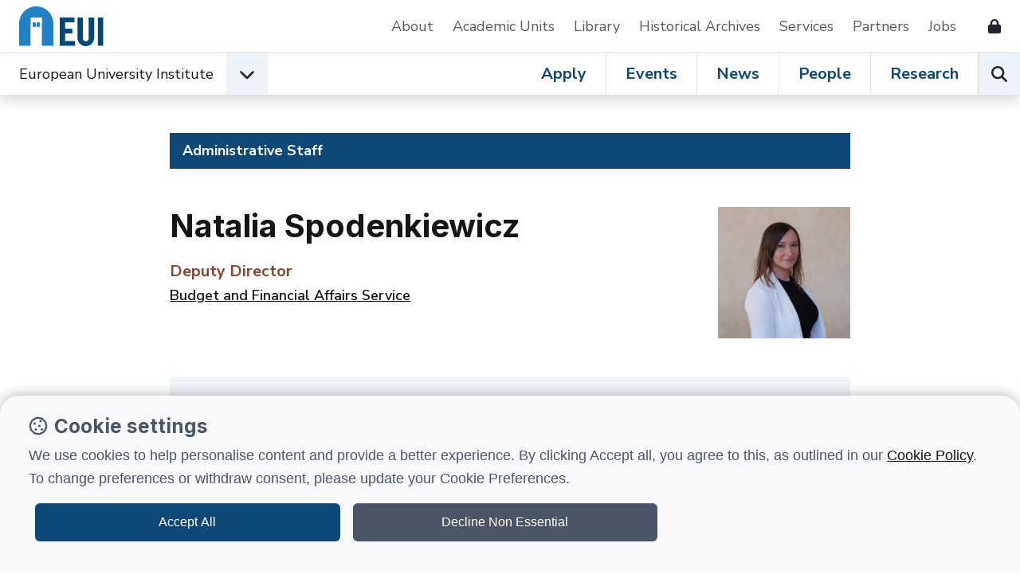

--- FILE ---
content_type: text/html; charset=utf-8
request_url: https://www.eui.eu/people?id=natalia-spodenkiewicz
body_size: 7328
content:
<!DOCTYPE html>
<html lang="en-GB">
<head><meta charset="utf-8"><title>
	Natalia Spodenkiewicz • European University Institute
</title>
    
    
    
    
    <meta name="GENERATOR" content="Contensis CMS Version 17.0" />


<link href="/web-production/code/assets/css/bootstrap.min.css?v=12&amp;version=2966304?version=2966304" rel="stylesheet" type="text/css" />
<link href="/web-production/code/assets/css/owl.carousel.min.css?version=2965657?version=2965657" rel="stylesheet" type="text/css" />
<link href="/web-production/code/assets/css/style2021.css?v=15&amp;version=3011913?version=3011913" rel="stylesheet" type="text/css" />
<link href="/web-production/code/assets/addEvent/css/addEvent.css?version=2953880" rel="stylesheet" type="text/css" />
<link href="/web-production/code/assets/css/glightbox.min.css?version=2967240" rel="stylesheet" type="text/css" />
<meta http-equiv="X-UA-Compatible" content="IE=edge"><meta name="viewport" content="width=device-width, initial-scale=1"><link rel="stylesheet" media="print" onload="this.onload=null;this.removeAttribute('media');" href="https://fonts.googleapis.com/css2?family=Inter:wght@400;500;600;700&display=swap"><link rel="stylesheet" media="print" onload="this.onload=null;this.removeAttribute('media');" href="https://fonts.googleapis.com/css2?family=Nunito+Sans:ital,wght@0,400;0,600;0,700;1,400&display=swap"><link rel="apple-touch-icon" sizes="180x180" href="/web-production/code/assets/favicon/apple-touch-icon.png"><link rel="icon" type="image/png" sizes="32x32" href="/web-production/code/assets/favicon/favicon-32x32.png"><link rel="icon" type="image/png" sizes="16x16" href="/web-production/code/assets/favicon/favicon-16x16.png"><link rel="manifest" href="/web-production/code/assets/favicon/webmanifest.json"><link rel="mask-icon" href="/web-production/code/assets/favicon/safari-pinned-tab.svg" color="#2581c4"><!--[if lt IE 9]><script src="/NewGenerationSite/j/html5shiv.js"></script><script src="/NewGenerationSite/j/respond.min.js"></script><![endif]--><meta name='image' content='https://www.eui.eu/Content-Types-Assets/Uploads/People/Photos/Natalia-SPODENKIEWICZ-2022.xa2244251.jpg?w=800&h=800'>
<meta itemprop='image' content='https://www.eui.eu/Content-Types-Assets/Uploads/People/Photos/Natalia-SPODENKIEWICZ-2022.xa2244251.jpg?w=800&h=800'>
<meta property='twitter:card' content='summary_large_image'>
<meta property='twitter:image' content='https://www.eui.eu/Content-Types-Assets/Uploads/People/Photos/Natalia-SPODENKIEWICZ-2022.xa2244251.jpg?w=800&h=800'>
<meta property='og:image' content='https://www.eui.eu/Content-Types-Assets/Uploads/People/Photos/Natalia-SPODENKIEWICZ-2022.xa2244251.jpg?w=800&h=800'>
<meta itemprop='name' content='Natalia Spodenkiewicz'>
<meta property='twitter:title' content='Natalia Spodenkiewicz'>
<meta property='og:title' content='Natalia Spodenkiewicz'>
<meta property='og:url' content='https://www.eui.eu/people?id=natalia-spodenkiewicz'>
<meta property='og:site_name' content='European University Institute'>
<meta property='og:locale' content='en_GB'>
<meta property='og:type' content='website'>
<meta property='twitter:card' content='summary'>
<meta property='twitter:site' content='@EUI_EU'>
<link rel='canonical' href='https://www.eui.eu/people?id=natalia-spodenkiewicz'></link>
<script src='https://kit.fontawesome.com/cf5261b548.js' crossorigin='anonymous'></script>
<style type="text/css">
@media all
{
h1.pageTitle{display:none!important;}
}
</style>
<!--
ControlID:Ctrl9f2cebfe1b74423292d12a8b9d3f9d97 of type CMS_API.WebUI.WebControls.RazorView has set the maximum duration to 86400 seconds
ControlID:Ctrlb378de412f58458ab806b6ebf7cc7679 of type CMS_API.WebUI.WebControls.RazorView has set the maximum duration to 86400 seconds
ControlID:__Page of type ASP.people_aspx has set the maximum duration to 3600 seconds
Cache Enabled using rule ControlID:__Page of type ASP.people_aspx has set the maximum duration to 3600 seconds
Cache Page Render Time 19/01/2026 02:04:39

--></head>
<body>    
    <form method="post" action="/people?id=natalia-spodenkiewicz" id="form1">
<div class="aspNetHidden">
<input type="hidden" name="ScriptManager_HiddenField" id="ScriptManager_HiddenField" value="" />
<input type="hidden" name="__EVENTTARGET" id="__EVENTTARGET" value="" />
<input type="hidden" name="__EVENTARGUMENT" id="__EVENTARGUMENT" value="" />
<input type="hidden" name="__VIEWSTATE" id="__VIEWSTATE" value="CqCiqf8DkKp1XmzhoeuMSzgcR1RNoIMv+qeckal8PTYGH38o3HMU65TMOwiMrUBpcPXBouGRFeX2aDH19XFdXT1Xabo=" />
</div>

<script type="text/javascript">
//<![CDATA[
var theForm = document.forms['form1'];
if (!theForm) {
    theForm = document.form1;
}
function __doPostBack(eventTarget, eventArgument) {
    if (!theForm.onsubmit || (theForm.onsubmit() != false)) {
        theForm.__EVENTTARGET.value = eventTarget;
        theForm.__EVENTARGUMENT.value = eventArgument;
        theForm.submit();
    }
}
//]]>
</script>


<script src="/events/WebResource.axd?d=pynGkmcFUV13He1Qd6_TZN39qq-b5RNwbCV5iMpxektaDPrW5pfPdakycwD5GmjQpYMnpw2&amp;t=638628243619783110" type="text/javascript"></script>


<script src="/ScriptResource.axd?d=uHIkleVeDJf4xS50Krz-yArUyBtZItU56L3hH-k23K6FJvIsXVuOb-z1ooga0jaUkRooKviCygbEc5J_EOJECV6uViefdpsxmFI3fUcHWglFoetu6uSA-RoPKY1Sg5TH_vVpikgdMrFoqckoQu_cutVenTw1&amp;t=2a9d95e3" type="text/javascript"></script>
<script src="/ScriptResource.axd?d=Jw6tUGWnA15YEa3ai3FadPC_4v1Cb2oVrWWTxa_EzCgJgKUUoWsZiV5KVqVc29gVdCvmf6D3opGeAMbR2ht0hbGuth2b8xxBOBpC_X971jKyKAHPuGBo4mO2IyPCZFIS7gCDdSupyHcBlS3BBkR2ZOjg6Ws1&amp;t=2a9d95e3" type="text/javascript"></script>		<script  type="text/javascript" src="/web-production/code/assets/js/jQuery.min.js?version=2955844&amp;build=170128"></script>
<script type="text/javascript">
//<![CDATA[
Sys.WebForms.PageRequestManager._initialize('ctl00$ctl00$ScriptManager', 'form1', [], [], [], 90, 'ctl00$ctl00');
//]]>
</script>

        
    



<div class="d-none" id="tracking_code" data-type=""></div>

<div class="d-none" id="page_info" data-version="content_types" data-id="487cc142-1b24-4865-be4f-b45a3ad6338c" data-language="en-GB" data-contentype="people" data-indexname="people" data-versionstatus="published" data-people_email="natalia.spodenkiewicz@eui.eu" data-objectid="natalia-spodenkiewicz" data-hasnode="" data-nodeid="" ></div>

	<a class="visually-hidden-focusable" href="#main">Skip to content</a>
	<header class="site-header bg-white border-xl-bottom">
		<div class="container-fluid p-0">
			<div class="d-flex d-xl-none w-auto position-fixed top-0 end-0 z-9999 py-3">
				<button class="navbar-toggler p-0 me-4 ms-auto hamburger hamburger--spin" aria-controls="top-nav" aria-expanded="false" aria-label="Toggle navigation" type="button" data-bs-toggle="collapse" data-bs-target="#top-nav"> 
					<span class="hamburger-box">
						<span class="hamburger-inner"></span>
						<span class="visually-hidden">Open menu</span>
					</span>
				</button>
			</div>
			<div class="row g-0 position-relative z-996 ps-xl-4 py-xl-2 bg-white">
				<nav class="navbar navbar-expand-xl d-flex py-0" aria-label="Secondary Navigation">
					<div id="logo" class="d-none d-xl-inline-flex align-items-center w-auto">
						<a class="d-inline-flex mx-4 ms-xl-0 me-lg-5 text-decoration-none" title="Go to EUI home page" href="/en/home"> 
							<img alt="European University Institute logo" src="https://www.eui.eu/web-production/code/assets/img/logo-eui.svg">
						</a>
					</div>
					<div id="top-nav" class="bg-white w-sm-75 w-md-50 shadow shadow-xl-none navbar-collapse collapse">
						<div class="d-flex flex-column flex-xl-row justify-content-end align-items-xl-center w-100">
							<a href="/en/public/about" class="d-inline-block pb-2 px-3 px-xl-0 py-xl-2 me-xl-4 me-xxl-5 mt-2 my-xl-0 border-bottom border-xl-none text-decoration-none text-grey" title="Go to About the EUI">About</a>
							<a href="/en/academic-units" class="d-inline-block pb-2 px-3 px-xl-0 py-xl-2 me-xl-4 me-xxl-5 mt-2 my-xl-0 border-bottom border-xl-none text-decoration-none text-grey" title="Go to Academic Units">Academic Units</a>
							<a href="/en/services/library" class="d-inline-block pb-2 px-3 px-xl-0 py-xl-2 me-xl-4 me-xxl-5 mt-2 my-xl-0 border-bottom border-xl-none text-decoration-none text-grey" title="Go to EUI Library">Library</a>
							<a href="/en/academic-units/historical-archives-of-the-european-union" class="d-inline-block pb-2 px-3 px-xl-0 py-xl-2 me-xl-4 me-xxl-5 mt-2 my-xl-0 border-bottom border-xl-none text-decoration-none text-grey" title="Go to Historical Archives of European Union">Historical Archives</a>
							<a href="/en/services" class="d-inline-block pb-2 px-3 px-xl-0 py-xl-2 me-xl-4 me-xxl-5 mt-2 my-xl-0 border-bottom border-xl-none text-decoration-none text-grey" title="Go to Support Services">Services</a>
							<a href="/en/services/development-and-external-relations/partnerships" class="d-inline-block pb-2 px-3 px-xl-0 py-xl-2 me-xl-4 me-xxl-5 mt-2 my-xl-0 border-bottom border-xl-none text-decoration-none text-grey" title="Go to EUI Partners">Partners</a>
							<a href="/About/JobOpportunities" class="d-inline-block pb-2 px-3 px-xl-0 py-xl-2 me-xl-4 me-xxl-5 mt-2 my-xl-0 border-bottom border-xl-none text-decoration-none text-grey" title="Go to Job opportunities at the EUI">Jobs</a>
							<!--<a href="/en/public/covid-19-information" class="d-inline-block pb-2 px-3 px-xl-0 py-xl-2 me-xl-4 me-xxl-5 mt-2 my-xl-0 border-bottom border-xl-none text-decoration-none text-danger" title="Go to COVID-19 information for the EUI community and visitors">Covid-19 Info</a>-->
							<a href="/web-production/system/intranet-resources" class="d-inline-flex align-items-center pb-2 px-3 px-xl-0 py-xl-2 me-xl-4 mt-2 my-xl-0 border-bottom border-xl-none text-decoration-none text-dark" data-bs-toggle="tooltip" data-bs-placement="left" aria-label="Resources for EUI Members" title="Go to Resources for EUI Members (Login required)">
								<span class="d-xl-none">Resources for EUI Members</span>
								<span class="fas fa-lock ms-3" aria-hidden="true"></span>
							</a>
						</div>
					</div>
				</nav>
			</div>
		</div>
	</header>
	<nav id="navigation" class="position-relative sticky-top w-100 bg-white z-9996 shadow" aria-label="Primary Navigation">
		<div class="container-fluid p-0 d-xl-flex">
			<div class="d-flex align-items-center dropdown">
				<span id="logo-small" class="d-flex ms-4">
					<a href="/en/home" title="Go to EUI home page"><img class="d-xl-none" src="https://www.eui.eu/web-production/code/assets/img/logo-eui.svg" alt="European University Institute logo"></a>
				</span>
				<div id="affiliation" class="d-inline-flex align-items-center">
					<div class="d-flex align-items-center">
							<a class="d-none d-md-block ms-4 ms-xl-0 py-2 link-dark text-decoration-none" href="/en/home" title="Go to EUI home page">European University Institute</a>
						<button type="button" id="dropdownEUIunits" data-bs-toggle="dropdown" aria-expanded="false" aria-label="Academic Units Menu" class="d-flex align-items-center justify-content-center position-lg-static ms-3 mb-0 btn bg-light rounded-0">
							<span class="fas fa-chevron-down fs-5 transition-transform" aria-hidden="true"></span>
							<span class="visually-hidden">Open EUI Academic Units menu</span>
						</button>
						<div class="dropdown-menu p-0 rounded-0 shadow" aria-labelledby="dropdownEUIunits">
							<ul class="list-group list-group-flush">
								<li class="list-group-item border-0 py-0 bg-primary"><span class="px-0 dropdown-item-text fw-bold fs-5 text-white">Jump to:</span></li>
								<li class="list-group-item py-0"><a class="d-inline-block py-2 link-dark text-decoration-none" href="/en/academic-units/department-of-economics" title="Go to Department of Economics">Department of Economics</a></li>
								<li class="list-group-item py-0"><a class="d-inline-block py-2 link-dark text-decoration-none" href="/en/academic-units/department-of-history" title="Go to Department of History">Department of History</a></li>
								<li class="list-group-item py-0"><a class="d-inline-block py-2 link-dark text-decoration-none" href="/en/academic-units/department-of-law" title="Go to Department of Law">Department of Law</a></li>
								<li class="list-group-item py-0"><a class="d-inline-block py-2 link-dark text-decoration-none" href="/en/academic-units/political-and-social-sciences" title="Go to Department of Political and Social Sciences">Department of Political and Social Sciences</a></li>
								<li class="list-group-item py-0"><a class="d-inline-block py-2 link-dark text-decoration-none" href="/en/academic-units/school-of-transnational-governance" title="Go to Florence School of Transnational Governance">Florence School of Transnational Governance</a></li>
								<li class="list-group-item py-0"><a class="d-inline-block py-2 link-dark text-decoration-none" href="/en/academic-units/max-weber-programme-for-postdoctoral-studies" title="Go to Max Weber Programme for Postdoctoral Studies">Max Weber Programme for Postdoctoral Studies</a></li>
								<li class="list-group-item py-0"><a class="d-inline-block py-2 link-dark text-decoration-none" href="/en/academic-units/robert-schuman-centre-for-advanced-studies" title="Go to Robert Schuman Centre for Advanced Studies">Robert Schuman Centre for Advanced Studies</a></li>								
							</ul>
						</div>
					</div>
				</div>
			</div>
			<div class="position-relative border-top border-xl-none ms-xl-auto lh-1">
				<div class="d-inline-flex w-100">
					<div class="d-flex ms-auto overflowX-scroll overflowY-hidden overflowX-md-visible">
						<a class="d-inline-flex align-items-center px-4 mb-0 text-decoration-none link-primary fs-xl-5 fw-bold lh-1 border-end" title="Go to Apply at EUI" href="/en/public/educational-programmes">Apply</a>
						<a class="d-inline-flex align-items-center px-4 mb-0 text-decoration-none link-primary fs-xl-5 fw-bold lh-1 border-end" title="Go to Events at the EUI" href="/events">Events</a>
						<a class="d-inline-flex align-items-center px-4 mb-0 text-decoration-none link-primary fs-xl-5 fw-bold lh-1 border-end" title="Go to News from the EUI" href="/news-hub">News</a>
						<a class="d-inline-flex align-items-center px-4 mb-0 text-decoration-none link-primary fs-xl-5 fw-bold lh-1 border-end" title="Go to People at the EUI" href="/people">People</a>
						<a class="d-inline-flex align-items-center px-4 mb-0 text-decoration-none link-primary fs-xl-5 fw-bold lh-1 border-lg-end" title="Go to Research at the EUI" href="/en/public/research">Research</a>
					</div>
					<div class="d-flex">
						<button type="button" id="open-search" class="p-0 mb-0 btn bg-light border-start rounded-0" aria-label="Search the EUI website" title="Search the EUI website">
							<span class="visually-hidden">Search</span>
							<span class="fas fa-search fs-5" aria-hidden="true"></span>
						</button>
					</div>				
				</div>
			</div>
		</div>	
	</nav>
	<div id="header-search" class="row g-0 w-100 p-5 bg-white shadow position-fixed z-999">
		<div class="p-4 d-lg-flex position-relative">
			<div class="d-flex flex-fill">
				<div class="input-group mb-3 mb-lg-0 me-lg-5">
					<label class="visually-hidden" for="searchEUI">Search European University Institute website</label>
					<input id="searchEUI" name="searchEUI" class="form-control form-control-lg rounded-0" type="text" placeholder="Search">
					<button id="searchEUIButton" class="btn btn-primary btn-lg rounded-0"><span class="visually-hidden">Search</span><span class="fas fa-search"></span></button>
				</div>
			</div>
			<div class="d-flex align-items-center">
				<fieldset>
    				<legend class="visually-hidden">Search in:</legend>
					<div class="d-inline-flex w-auto align-items-center">
						<input class="form-check-input m-0" type="radio" name="inlineRadioOptions" id="inlineRadio1" value="option1" checked="">
						<label class="form-check-label ms-2 fw-medium" for="inlineRadio1">Web</label>
					</div>
					<div class="d-inline-flex w-auto align-items-center ms-5">
						<input class="form-check-input m-0" type="radio" name="inlineRadioOptions" id="inlineRadio2" value="option2">
						<label class="form-check-label ms-2 fw-medium" for="inlineRadio2">People</label>
					</div>
					<div class="d-inline-flex w-auto align-items-center mx-5">
						<input class="form-check-input m-0" type="radio" name="inlineRadioOptions" id="inlineRadio3" value="option3">
						<label class="form-check-label ms-2 fw-medium" for="inlineRadio3">Research</label>
					</div>
					<div class="d-inline-flex">
						<button type="button" class="border-none bg-transparent p-0 fs-5" data-bs-toggle="popover" data-bs-trigger="focus" data-bs-placement="bottom" data-bs-html="true" data-bs-content="Select <b>'Web'</b> to perform a generic search on the website.<br /><br />Select <b>'People'</b> to search for EUI people.<br /><br />Select <b>'Research'</b> to browse the research at the EUI." data-bs-original-title="EUI Search">
							<span class="visually-hidden">Help</span>
							<span class="far fa-question-circle text-primary" aria-hidden="true"></span>
						</button>
					</div>
				</fieldset>	
			</div>
		</div>
	</div>




<main class="position-relative" id="main">
<div class="container-fluid p-0 mx-auto position-relative">




     <div class="d-none" id="entryid" data-indexname="people" data-ct="people" data-entryid="487cc142-1b24-4865-be4f-b45a3ad6338c" data-versionStatus="published"></div>
		<!-- Administrative single profile -->
		<section>
			<div class="col-12 col-xl-8 col-xxxl-6 mx-xl-auto">
				<div class="bg-primary fw-bold text-white px-3 py-2 mt-5">
					Administrative Staff
				</div>
				<div class="row g-0">
					<div class="col-12 col-sm-8 col-lg-9 p-4 p-md-5 ps-xl-0">
						<h1 class="fw-bold mb-3">Natalia Spodenkiewicz</h1>
								<p class="mb-0 fs-5 fw-bold text-red">Deputy Director</p>
									<p class="fw-semi-bold"><a href="/en/services/budget-and-financial-service" title="Budget and Financial Affairs Service" class="link-dark">Budget and Financial Affairs Service</a></p>
											</div>
					<div class="col-12 col-sm-4 col-lg-3 p-4 p-md-5 pe-xl-0">
							<figure class="mb-0 ratio ratio-1x1 overflow-hidden object-fit-cover">
								<img class="h-auto" src="/Content-Types-Assets/Uploads/People/Photos/Natalia-SPODENKIEWICZ-2022.xa2244251.jpg?w=800&amp;h=800" alt="Portrait picture of Natalia Spodenkiewicz" />
							</figure>
					</div>
					<div class="p-4 p-md-5 p-lg-4 p-xl-5 bg-light">
						<p class="mb-3 h5 fw-bold">Contact info</p>
						<p class="d-flex align-items-center">
							<span class="fas fa-envelope me-3 fs-5"></span><a class="link-dark" href="mailto:natalia.spodenkiewicz@eui.eu" title="Send email to natalia.spodenkiewicz@eui.eu">natalia.spodenkiewicz@eui.eu</a>
						</p>

								<p class="d-flex align-items-center">
									<span class="fas fa-phone-square me-3 fs-5"></span>[+39] 055 4685 353
								</p>

							<div class="pt-5 mt-4 border-top">
								<p class="mb-3 h5 fw-bold">Office</p>
									<p>Villa Malafrasca, VM014</p>
							</div>




						
							<div class="pt-5 mt-4 border-top">
								<p class="mb-3 h5 fw-bold">Working languages</p>
								<p>Polish, English, Italian, French</p>
							</div>
					</div>
				</div>
			</div>
		</section>
		<!-- /Administrative single profile -->
        <div class="d-none" id="ga_aff" data-aff="{}"></div>
























</div>
<div class="overlay"></div>
</main>


<footer>
			<section>
				<div class="row g-0 d-flex p-4 py-lg-5">
					<div class="col-12 col-md-6 col-xxl-4 px-md-4 mb-md-4 mb-xxl-0">
						<h2 class="fw-bold display-5">EUI Newsletter</h2>
						<p class="mb-0 text-red fw-semi-bold">Stay up to date!</p>
					</div>
					<div class="col-12 col-md-6 col-xxl-5 px-md-4 px-lg-5 fs-lg-5 border-md-start border-dark my-4 mt-md-0 mb-xxl-0">Analyses and commentary on social, political, legal, and economic issues from the Institute's academic community.</div>
					<div class="col-12 col-md-6 col-xxl-3 px-md-4 d-flex align-self-start justify-content-xxl-center">
						<a href="https://eui1.microsoftcrmportals.com/EUI_subscription_centre/" class="btn btn-dark btn-lg d-flex w-xl-50 justify-content-center rounded-0">Subscribe</a>
					</div>
				</div>
			</section>
				<section class="bg-primary text-white py-4">
					<div class="d-flex flex-column align-items-center px-4 px-md-5">
						<h3 class="mb-0">Follow European University Institute:</h3>
						<div class="mt-4 pt-4 border-top">
							<span class="h5 mb-md-0 me-3 me-lg-4">
								<a href="https://www.linkedin.com/school/european-university-institute/" title="European University Institute on Linkedin" class="text-decoration-none link-light">
									<span class="fa-brands fa-linkedin fs-2"></span>
									<span class="visually-hidden">European University Institute on Linkedin</span>
								</a>
							</span>					
							<span class="h5 mb-md-0 me-3 me-lg-4">
								<a href="https://bsky.app/profile/eui-eu.bsky.social" title="European University Institute on Bluesky" class="text-decoration-none link-light">
									<span class="fa-brands fa-square-bluesky fs-2"></span>
									<span class="visually-hidden">European University Institute on Bluesky</span>
								</a>
							</span>
							<span class="h5 mb-md-0 me-3 me-lg-4">
								<a href="https://twitter.com/EUI_EU" title="European University Institute on X" class="text-decoration-none link-light">
									<span class="fa-brands fa-x-twitter fs-2"></span>
									<span class="visually-hidden">European University Institute on X</span>
								</a>
							</span>
							<span class="h5 mb-md-0 me-3 me-lg-4">
								<a href="https://www.facebook.com/EuropeanUniversityInstitute" title="European University Institute on Facebook" class="text-decoration-none link-light">
									<span class="fa-brands fa-facebook fs-2"></span>
									<span class="visually-hidden">European University Institute on Facebook</span>
								</a>
							</span>
							<span class="h5 mb-md-0 me-3 me-lg-4">
								<a href="https://www.youtube.com/user/euiweb" title="European University Institute on Youtube" class="text-decoration-none link-light">
									<span class="fa-brands fa-youtube fs-2"></span>
									<span class="visually-hidden">European University Institute on Youtube</span>
								</a>
							</span>
							<span class="h5 mb-md-0">
								<a href="https://www.instagram.com/europeanuniversityinstitute/" title="European University Institute on Instagram" class="text-decoration-none link-light">
									<span class="fa-brands fa-instagram fs-2"></span>
									<span class="visually-hidden">European University Institute on Instagram</span>
								</a>
							</span>
						</div>
					</div>
				</section>
		<section class="py-4 py-md-5 px-lg-0 bg-light">
			<div class="container-fluid p-0">
				<div class="row g-0">
					<div class="col-12 col-md-6 col-xl-4 px-4 px-md-5 mb-5">
						<h4 class="h5 mb-3 fw-bold">Academic units</h4>
						<ul class="list-unstyled mb-0">
							<li class="pl-0"><a class="d-inline-block link-dark py-2 text-decoration-none" href="/en/academic-units/department-of-economics">Economics</a></li>
							<li class="pl-0"><a class="d-inline-block link-dark py-2 text-decoration-none" href="/en/academic-units/department-of-history">History</a></li>
							<li class="pl-0"><a class="d-inline-block link-dark py-2 text-decoration-none" href="/en/academic-units/department-of-law">Law</a></li>
							<li class="pl-0"><a class="d-inline-block link-dark py-2 text-decoration-none" href="/en/academic-units/political-and-social-sciences">Political and Social Sciences</a></li>
							<!--<li class="pl-0"><a class="d-inline-block link-dark py-2 text-decoration-none" href="/en/academic-units/academy-of-european-law">Academy of European Law</a></li>-->
							<li class="pl-0"><a class="d-inline-block link-dark py-2 text-decoration-none" href="/en/academic-units/school-of-transnational-governance">Florence School of Transnational Governance</a></li>
							<li class="pl-0"><a class="d-inline-block link-dark py-2 text-decoration-none" href="/en/academic-units/max-weber-programme-for-postdoctoral-studies">Max Weber Programme</a></li>
							<li class="pl-0"><a class="d-inline-block link-dark py-2 text-decoration-none" href="/en/academic-units/robert-schuman-centre-for-advanced-studies">Robert Schuman Centre for Advanced Studies</a></li>
						</ul>
					</div>
					<div class="col-12 col-md-6 col-xl-4 px-4 px-md-5 mb-5 border-lg-start">
						<h4 class="h5 mb-3 fw-bold">Apply</h4>
						<ul class="list-unstyled mb-0">
							<li class="pl-0"><a class="d-inline-block link-dark py-2 text-decoration-none" href="/apply?dis_programmes%5BrefinementList%5D%5BcleanEntryData.type%5D%5B0%5D=Doctoral%20Programme">Doctoral programmes</a></li>
							<li class="pl-0"><a class="d-inline-block link-dark py-2 text-decoration-none" href="/apply?dis_programmes%5BrefinementList%5D%5BcleanEntryData.type%5D%5B0%5D=Master%27s%20Programme">Master's programmes</a></li>
							<li class="pl-0"><a class="d-inline-block link-dark py-2 text-decoration-none" href="/apply?dis_programmes%5BrefinementList%5D%5BcleanEntryData.type%5D%5B0%5D=Executive%20Training">Executive training</a></li>
							<li class="pl-0"><a class="d-inline-block link-dark py-2 text-decoration-none" href="/apply?dis_programmes%5BrefinementList%5D%5BcleanEntryData.type%5D%5B0%5D=Fellowship">Fellowships</a></li>
							<li class="pl-0"><a class="d-inline-block link-dark py-2 text-decoration-none" href="/apply?dis_programmes%5BrefinementList%5D%5BcleanEntryData.type%5D%5B0%5D=Summer%20School">Summer schools</a></li>
							<!--<li class="pl-0"><a class="d-inline-block link-dark py-2 text-decoration-none" href="/apply.aspx?id=llm-programme-in-comparative-european-and-international-laws">Master of Laws</a></li>-->
							<!--<li class="pl-0"><a class="d-inline-block link-dark py-2 text-decoration-none" href="/ProgrammesAndFellowships/AcademicCareersObservatory">Academic Careers Observatory</a></li>-->
						</ul>
					</div>
					<div class="col-12 col-md-6 col-xl-4 px-4 px-md-5 mb-5 mb-md-0 mb-xl-5 border-xl-start">
						<h4 class="h5 mb-3 fw-bold">Services/Resources</h4>
						<ul class="list-unstyled mb-0">
							<li class="pl-0"><a class="d-inline-block link-dark py-2 text-decoration-none" href="/en/services/library">Library</a></li>
							<li class="pl-0"><a class="d-inline-block link-dark py-2 text-decoration-none" href="/en/academic-units/historical-archives-of-the-european-union">Historical Archives of the European Union</a></li>
							<li class="pl-0"><a class="d-inline-block link-dark py-2 text-decoration-none" href="/en/services/development-and-external-relations/partnerships/external-relations/civica">CIVICA</a></li>
							<li class="pl-0"><a class="d-inline-block link-dark py-2 text-decoration-none" href="/en/services">Support Services</a></li>
							<li class="pl-0"><a class="d-inline-block link-dark py-2 text-decoration-none" href="/en/public/about/campus">Campus facilities</a></li>
							<li class="pl-0"><a class="d-inline-block link-dark py-2 text-decoration-none" href="/en/public/about/alumni">Alumni</a></li>
							<li class="pl-0"><a class="d-inline-block link-dark py-2 text-decoration-none" href="/About/Visitors">Visitors at the EUI</a></li>
							<li class="pl-0"><a class="d-inline-block link-dark py-2 text-decoration-none" href="/About/Tenders">Tenders</a></li>
						</ul>
					</div>
					<div class="col-12 col-md-6 col-xl-12 px-4 px-md-5 border-lg-start border-xl-none">
						<div class="d-xl-flex align-items-start">
							<div class="mb-3 pe-2 mb-xl-0 me-xl-4 border-end border-dark">
								<img class="w-100" alt="Erasmus+ logo" src="/web-production/code/assets/img/co-founded-by-eu-logo.svg" style="max-width:200px;">        
							</div>
							<div class="w-100 w-xl-50">
								<p class="mb-0 smaller">Funded by the European Union. Views and opinions expressed are however those of the author(s) only and do not necessarily reflect those of the European Union or the European Education and Culture Executive Agency (EACEA). Neither the European Union nor EACEA can be held responsible for them.</p>
							</div>
						</div>
					</div>
				</div>
			</div>
		</section>
	<div class="p-4 px-md-5 bg-primary text-white">
		<p class="mb-2 small">
			<a href="/AboutTheWebsite/Disclaimer" class="d-inline-block py-2 me-3 lh-lg link-white">Terms and conditions</a>
			<a href="/About/DataProtection" class="d-inline-block py-2 me-3 lh-lg link-white">Data protection</a>
			<a href="/en/public/about/eui-health-safety-and-security" class="d-inline-block py-2 me-3 lh-lg link-white">Health, safety and security</a>
			<a href="/AboutTheWebsite/Accessibility" class="d-inline-block py-2 me-3 lh-lg link-white">Accessibility</a>
			<a href="/en/public/about/feedback" class="d-inline-block py-2 me-3 lh-lg link-white">Feedback</a>
		</p>
		<p class="mb-0 small">&copy; European University Institute 2026, Badia Fiesolana - Via dei Roccettini 9, I-50014 San Domenico di Fiesole (FI) - Italy</p>
	</div>
</footer>

<a id="back-to-top" href="#" title="Back to top" class="position-fixed z-999 btn btn-dark btn-lg back-to-top rounded-0 shadow" role="button">
	<span class="visually-hidden">Go back to top of the page</span><span class="fa-solid fa-arrow-up"></span>
</a>

    
<div class="aspNetHidden">

	<input type="hidden" name="__VIEWSTATEGENERATOR" id="__VIEWSTATEGENERATOR" value="7E0D392A" />
	<input type="hidden" name="__VIEWSTATEENCRYPTED" id="__VIEWSTATEENCRYPTED" value="" />
</div>
		<script  type="text/javascript" src="/web-production/code/assets/js/bootstrap.min.js?version=2965940&amp;build=170128"></script>
		<script  type="text/javascript" src="/web-production/code/assets/js/owl.carousel.min.js?version=2953918&amp;build=170128"></script>
		<script  type="text/javascript" src="/web-production/code/assets/js/core.js?version=2996493&amp;build=170128"></script>
		<script  type="text/javascript" src="/NewGenerationSite/j/tagmanager.js?version=2981356&amp;build=170128"></script>
		<script  type="text/javascript" src="/web-production/code/assets/js/lazysizes.min.js?version=2955825&amp;build=170128"></script>
		<script  type="text/javascript" src="/web-production/code/assets/js/glightbox.min.js?version=2967236&amp;build=170128"></script>
</form>
</body>
</html>